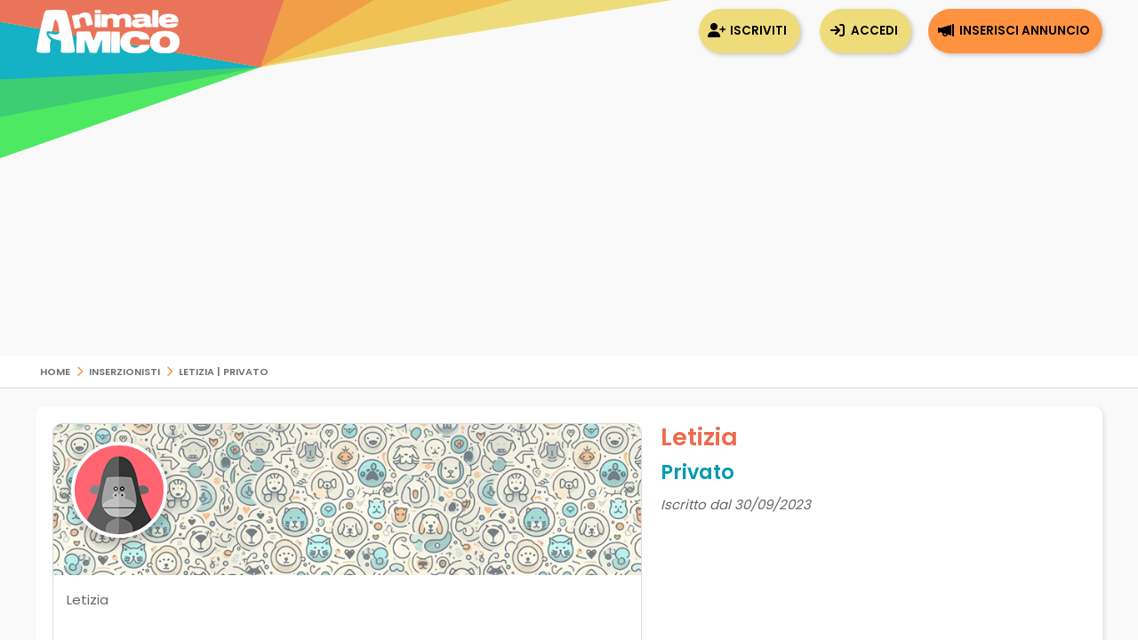

--- FILE ---
content_type: text/html; charset=utf-8
request_url: https://www.google.com/recaptcha/api2/anchor?ar=1&k=6LdJ7wYTAAAAAJFiSFxLohWic3xnfDLcGiZTnbYj&co=aHR0cHM6Ly93d3cuYW5pbWFsZWFtaWNvLmNvbTo0NDM.&hl=en&v=PoyoqOPhxBO7pBk68S4YbpHZ&size=normal&anchor-ms=20000&execute-ms=30000&cb=iltwjkxrtnmt
body_size: 49433
content:
<!DOCTYPE HTML><html dir="ltr" lang="en"><head><meta http-equiv="Content-Type" content="text/html; charset=UTF-8">
<meta http-equiv="X-UA-Compatible" content="IE=edge">
<title>reCAPTCHA</title>
<style type="text/css">
/* cyrillic-ext */
@font-face {
  font-family: 'Roboto';
  font-style: normal;
  font-weight: 400;
  font-stretch: 100%;
  src: url(//fonts.gstatic.com/s/roboto/v48/KFO7CnqEu92Fr1ME7kSn66aGLdTylUAMa3GUBHMdazTgWw.woff2) format('woff2');
  unicode-range: U+0460-052F, U+1C80-1C8A, U+20B4, U+2DE0-2DFF, U+A640-A69F, U+FE2E-FE2F;
}
/* cyrillic */
@font-face {
  font-family: 'Roboto';
  font-style: normal;
  font-weight: 400;
  font-stretch: 100%;
  src: url(//fonts.gstatic.com/s/roboto/v48/KFO7CnqEu92Fr1ME7kSn66aGLdTylUAMa3iUBHMdazTgWw.woff2) format('woff2');
  unicode-range: U+0301, U+0400-045F, U+0490-0491, U+04B0-04B1, U+2116;
}
/* greek-ext */
@font-face {
  font-family: 'Roboto';
  font-style: normal;
  font-weight: 400;
  font-stretch: 100%;
  src: url(//fonts.gstatic.com/s/roboto/v48/KFO7CnqEu92Fr1ME7kSn66aGLdTylUAMa3CUBHMdazTgWw.woff2) format('woff2');
  unicode-range: U+1F00-1FFF;
}
/* greek */
@font-face {
  font-family: 'Roboto';
  font-style: normal;
  font-weight: 400;
  font-stretch: 100%;
  src: url(//fonts.gstatic.com/s/roboto/v48/KFO7CnqEu92Fr1ME7kSn66aGLdTylUAMa3-UBHMdazTgWw.woff2) format('woff2');
  unicode-range: U+0370-0377, U+037A-037F, U+0384-038A, U+038C, U+038E-03A1, U+03A3-03FF;
}
/* math */
@font-face {
  font-family: 'Roboto';
  font-style: normal;
  font-weight: 400;
  font-stretch: 100%;
  src: url(//fonts.gstatic.com/s/roboto/v48/KFO7CnqEu92Fr1ME7kSn66aGLdTylUAMawCUBHMdazTgWw.woff2) format('woff2');
  unicode-range: U+0302-0303, U+0305, U+0307-0308, U+0310, U+0312, U+0315, U+031A, U+0326-0327, U+032C, U+032F-0330, U+0332-0333, U+0338, U+033A, U+0346, U+034D, U+0391-03A1, U+03A3-03A9, U+03B1-03C9, U+03D1, U+03D5-03D6, U+03F0-03F1, U+03F4-03F5, U+2016-2017, U+2034-2038, U+203C, U+2040, U+2043, U+2047, U+2050, U+2057, U+205F, U+2070-2071, U+2074-208E, U+2090-209C, U+20D0-20DC, U+20E1, U+20E5-20EF, U+2100-2112, U+2114-2115, U+2117-2121, U+2123-214F, U+2190, U+2192, U+2194-21AE, U+21B0-21E5, U+21F1-21F2, U+21F4-2211, U+2213-2214, U+2216-22FF, U+2308-230B, U+2310, U+2319, U+231C-2321, U+2336-237A, U+237C, U+2395, U+239B-23B7, U+23D0, U+23DC-23E1, U+2474-2475, U+25AF, U+25B3, U+25B7, U+25BD, U+25C1, U+25CA, U+25CC, U+25FB, U+266D-266F, U+27C0-27FF, U+2900-2AFF, U+2B0E-2B11, U+2B30-2B4C, U+2BFE, U+3030, U+FF5B, U+FF5D, U+1D400-1D7FF, U+1EE00-1EEFF;
}
/* symbols */
@font-face {
  font-family: 'Roboto';
  font-style: normal;
  font-weight: 400;
  font-stretch: 100%;
  src: url(//fonts.gstatic.com/s/roboto/v48/KFO7CnqEu92Fr1ME7kSn66aGLdTylUAMaxKUBHMdazTgWw.woff2) format('woff2');
  unicode-range: U+0001-000C, U+000E-001F, U+007F-009F, U+20DD-20E0, U+20E2-20E4, U+2150-218F, U+2190, U+2192, U+2194-2199, U+21AF, U+21E6-21F0, U+21F3, U+2218-2219, U+2299, U+22C4-22C6, U+2300-243F, U+2440-244A, U+2460-24FF, U+25A0-27BF, U+2800-28FF, U+2921-2922, U+2981, U+29BF, U+29EB, U+2B00-2BFF, U+4DC0-4DFF, U+FFF9-FFFB, U+10140-1018E, U+10190-1019C, U+101A0, U+101D0-101FD, U+102E0-102FB, U+10E60-10E7E, U+1D2C0-1D2D3, U+1D2E0-1D37F, U+1F000-1F0FF, U+1F100-1F1AD, U+1F1E6-1F1FF, U+1F30D-1F30F, U+1F315, U+1F31C, U+1F31E, U+1F320-1F32C, U+1F336, U+1F378, U+1F37D, U+1F382, U+1F393-1F39F, U+1F3A7-1F3A8, U+1F3AC-1F3AF, U+1F3C2, U+1F3C4-1F3C6, U+1F3CA-1F3CE, U+1F3D4-1F3E0, U+1F3ED, U+1F3F1-1F3F3, U+1F3F5-1F3F7, U+1F408, U+1F415, U+1F41F, U+1F426, U+1F43F, U+1F441-1F442, U+1F444, U+1F446-1F449, U+1F44C-1F44E, U+1F453, U+1F46A, U+1F47D, U+1F4A3, U+1F4B0, U+1F4B3, U+1F4B9, U+1F4BB, U+1F4BF, U+1F4C8-1F4CB, U+1F4D6, U+1F4DA, U+1F4DF, U+1F4E3-1F4E6, U+1F4EA-1F4ED, U+1F4F7, U+1F4F9-1F4FB, U+1F4FD-1F4FE, U+1F503, U+1F507-1F50B, U+1F50D, U+1F512-1F513, U+1F53E-1F54A, U+1F54F-1F5FA, U+1F610, U+1F650-1F67F, U+1F687, U+1F68D, U+1F691, U+1F694, U+1F698, U+1F6AD, U+1F6B2, U+1F6B9-1F6BA, U+1F6BC, U+1F6C6-1F6CF, U+1F6D3-1F6D7, U+1F6E0-1F6EA, U+1F6F0-1F6F3, U+1F6F7-1F6FC, U+1F700-1F7FF, U+1F800-1F80B, U+1F810-1F847, U+1F850-1F859, U+1F860-1F887, U+1F890-1F8AD, U+1F8B0-1F8BB, U+1F8C0-1F8C1, U+1F900-1F90B, U+1F93B, U+1F946, U+1F984, U+1F996, U+1F9E9, U+1FA00-1FA6F, U+1FA70-1FA7C, U+1FA80-1FA89, U+1FA8F-1FAC6, U+1FACE-1FADC, U+1FADF-1FAE9, U+1FAF0-1FAF8, U+1FB00-1FBFF;
}
/* vietnamese */
@font-face {
  font-family: 'Roboto';
  font-style: normal;
  font-weight: 400;
  font-stretch: 100%;
  src: url(//fonts.gstatic.com/s/roboto/v48/KFO7CnqEu92Fr1ME7kSn66aGLdTylUAMa3OUBHMdazTgWw.woff2) format('woff2');
  unicode-range: U+0102-0103, U+0110-0111, U+0128-0129, U+0168-0169, U+01A0-01A1, U+01AF-01B0, U+0300-0301, U+0303-0304, U+0308-0309, U+0323, U+0329, U+1EA0-1EF9, U+20AB;
}
/* latin-ext */
@font-face {
  font-family: 'Roboto';
  font-style: normal;
  font-weight: 400;
  font-stretch: 100%;
  src: url(//fonts.gstatic.com/s/roboto/v48/KFO7CnqEu92Fr1ME7kSn66aGLdTylUAMa3KUBHMdazTgWw.woff2) format('woff2');
  unicode-range: U+0100-02BA, U+02BD-02C5, U+02C7-02CC, U+02CE-02D7, U+02DD-02FF, U+0304, U+0308, U+0329, U+1D00-1DBF, U+1E00-1E9F, U+1EF2-1EFF, U+2020, U+20A0-20AB, U+20AD-20C0, U+2113, U+2C60-2C7F, U+A720-A7FF;
}
/* latin */
@font-face {
  font-family: 'Roboto';
  font-style: normal;
  font-weight: 400;
  font-stretch: 100%;
  src: url(//fonts.gstatic.com/s/roboto/v48/KFO7CnqEu92Fr1ME7kSn66aGLdTylUAMa3yUBHMdazQ.woff2) format('woff2');
  unicode-range: U+0000-00FF, U+0131, U+0152-0153, U+02BB-02BC, U+02C6, U+02DA, U+02DC, U+0304, U+0308, U+0329, U+2000-206F, U+20AC, U+2122, U+2191, U+2193, U+2212, U+2215, U+FEFF, U+FFFD;
}
/* cyrillic-ext */
@font-face {
  font-family: 'Roboto';
  font-style: normal;
  font-weight: 500;
  font-stretch: 100%;
  src: url(//fonts.gstatic.com/s/roboto/v48/KFO7CnqEu92Fr1ME7kSn66aGLdTylUAMa3GUBHMdazTgWw.woff2) format('woff2');
  unicode-range: U+0460-052F, U+1C80-1C8A, U+20B4, U+2DE0-2DFF, U+A640-A69F, U+FE2E-FE2F;
}
/* cyrillic */
@font-face {
  font-family: 'Roboto';
  font-style: normal;
  font-weight: 500;
  font-stretch: 100%;
  src: url(//fonts.gstatic.com/s/roboto/v48/KFO7CnqEu92Fr1ME7kSn66aGLdTylUAMa3iUBHMdazTgWw.woff2) format('woff2');
  unicode-range: U+0301, U+0400-045F, U+0490-0491, U+04B0-04B1, U+2116;
}
/* greek-ext */
@font-face {
  font-family: 'Roboto';
  font-style: normal;
  font-weight: 500;
  font-stretch: 100%;
  src: url(//fonts.gstatic.com/s/roboto/v48/KFO7CnqEu92Fr1ME7kSn66aGLdTylUAMa3CUBHMdazTgWw.woff2) format('woff2');
  unicode-range: U+1F00-1FFF;
}
/* greek */
@font-face {
  font-family: 'Roboto';
  font-style: normal;
  font-weight: 500;
  font-stretch: 100%;
  src: url(//fonts.gstatic.com/s/roboto/v48/KFO7CnqEu92Fr1ME7kSn66aGLdTylUAMa3-UBHMdazTgWw.woff2) format('woff2');
  unicode-range: U+0370-0377, U+037A-037F, U+0384-038A, U+038C, U+038E-03A1, U+03A3-03FF;
}
/* math */
@font-face {
  font-family: 'Roboto';
  font-style: normal;
  font-weight: 500;
  font-stretch: 100%;
  src: url(//fonts.gstatic.com/s/roboto/v48/KFO7CnqEu92Fr1ME7kSn66aGLdTylUAMawCUBHMdazTgWw.woff2) format('woff2');
  unicode-range: U+0302-0303, U+0305, U+0307-0308, U+0310, U+0312, U+0315, U+031A, U+0326-0327, U+032C, U+032F-0330, U+0332-0333, U+0338, U+033A, U+0346, U+034D, U+0391-03A1, U+03A3-03A9, U+03B1-03C9, U+03D1, U+03D5-03D6, U+03F0-03F1, U+03F4-03F5, U+2016-2017, U+2034-2038, U+203C, U+2040, U+2043, U+2047, U+2050, U+2057, U+205F, U+2070-2071, U+2074-208E, U+2090-209C, U+20D0-20DC, U+20E1, U+20E5-20EF, U+2100-2112, U+2114-2115, U+2117-2121, U+2123-214F, U+2190, U+2192, U+2194-21AE, U+21B0-21E5, U+21F1-21F2, U+21F4-2211, U+2213-2214, U+2216-22FF, U+2308-230B, U+2310, U+2319, U+231C-2321, U+2336-237A, U+237C, U+2395, U+239B-23B7, U+23D0, U+23DC-23E1, U+2474-2475, U+25AF, U+25B3, U+25B7, U+25BD, U+25C1, U+25CA, U+25CC, U+25FB, U+266D-266F, U+27C0-27FF, U+2900-2AFF, U+2B0E-2B11, U+2B30-2B4C, U+2BFE, U+3030, U+FF5B, U+FF5D, U+1D400-1D7FF, U+1EE00-1EEFF;
}
/* symbols */
@font-face {
  font-family: 'Roboto';
  font-style: normal;
  font-weight: 500;
  font-stretch: 100%;
  src: url(//fonts.gstatic.com/s/roboto/v48/KFO7CnqEu92Fr1ME7kSn66aGLdTylUAMaxKUBHMdazTgWw.woff2) format('woff2');
  unicode-range: U+0001-000C, U+000E-001F, U+007F-009F, U+20DD-20E0, U+20E2-20E4, U+2150-218F, U+2190, U+2192, U+2194-2199, U+21AF, U+21E6-21F0, U+21F3, U+2218-2219, U+2299, U+22C4-22C6, U+2300-243F, U+2440-244A, U+2460-24FF, U+25A0-27BF, U+2800-28FF, U+2921-2922, U+2981, U+29BF, U+29EB, U+2B00-2BFF, U+4DC0-4DFF, U+FFF9-FFFB, U+10140-1018E, U+10190-1019C, U+101A0, U+101D0-101FD, U+102E0-102FB, U+10E60-10E7E, U+1D2C0-1D2D3, U+1D2E0-1D37F, U+1F000-1F0FF, U+1F100-1F1AD, U+1F1E6-1F1FF, U+1F30D-1F30F, U+1F315, U+1F31C, U+1F31E, U+1F320-1F32C, U+1F336, U+1F378, U+1F37D, U+1F382, U+1F393-1F39F, U+1F3A7-1F3A8, U+1F3AC-1F3AF, U+1F3C2, U+1F3C4-1F3C6, U+1F3CA-1F3CE, U+1F3D4-1F3E0, U+1F3ED, U+1F3F1-1F3F3, U+1F3F5-1F3F7, U+1F408, U+1F415, U+1F41F, U+1F426, U+1F43F, U+1F441-1F442, U+1F444, U+1F446-1F449, U+1F44C-1F44E, U+1F453, U+1F46A, U+1F47D, U+1F4A3, U+1F4B0, U+1F4B3, U+1F4B9, U+1F4BB, U+1F4BF, U+1F4C8-1F4CB, U+1F4D6, U+1F4DA, U+1F4DF, U+1F4E3-1F4E6, U+1F4EA-1F4ED, U+1F4F7, U+1F4F9-1F4FB, U+1F4FD-1F4FE, U+1F503, U+1F507-1F50B, U+1F50D, U+1F512-1F513, U+1F53E-1F54A, U+1F54F-1F5FA, U+1F610, U+1F650-1F67F, U+1F687, U+1F68D, U+1F691, U+1F694, U+1F698, U+1F6AD, U+1F6B2, U+1F6B9-1F6BA, U+1F6BC, U+1F6C6-1F6CF, U+1F6D3-1F6D7, U+1F6E0-1F6EA, U+1F6F0-1F6F3, U+1F6F7-1F6FC, U+1F700-1F7FF, U+1F800-1F80B, U+1F810-1F847, U+1F850-1F859, U+1F860-1F887, U+1F890-1F8AD, U+1F8B0-1F8BB, U+1F8C0-1F8C1, U+1F900-1F90B, U+1F93B, U+1F946, U+1F984, U+1F996, U+1F9E9, U+1FA00-1FA6F, U+1FA70-1FA7C, U+1FA80-1FA89, U+1FA8F-1FAC6, U+1FACE-1FADC, U+1FADF-1FAE9, U+1FAF0-1FAF8, U+1FB00-1FBFF;
}
/* vietnamese */
@font-face {
  font-family: 'Roboto';
  font-style: normal;
  font-weight: 500;
  font-stretch: 100%;
  src: url(//fonts.gstatic.com/s/roboto/v48/KFO7CnqEu92Fr1ME7kSn66aGLdTylUAMa3OUBHMdazTgWw.woff2) format('woff2');
  unicode-range: U+0102-0103, U+0110-0111, U+0128-0129, U+0168-0169, U+01A0-01A1, U+01AF-01B0, U+0300-0301, U+0303-0304, U+0308-0309, U+0323, U+0329, U+1EA0-1EF9, U+20AB;
}
/* latin-ext */
@font-face {
  font-family: 'Roboto';
  font-style: normal;
  font-weight: 500;
  font-stretch: 100%;
  src: url(//fonts.gstatic.com/s/roboto/v48/KFO7CnqEu92Fr1ME7kSn66aGLdTylUAMa3KUBHMdazTgWw.woff2) format('woff2');
  unicode-range: U+0100-02BA, U+02BD-02C5, U+02C7-02CC, U+02CE-02D7, U+02DD-02FF, U+0304, U+0308, U+0329, U+1D00-1DBF, U+1E00-1E9F, U+1EF2-1EFF, U+2020, U+20A0-20AB, U+20AD-20C0, U+2113, U+2C60-2C7F, U+A720-A7FF;
}
/* latin */
@font-face {
  font-family: 'Roboto';
  font-style: normal;
  font-weight: 500;
  font-stretch: 100%;
  src: url(//fonts.gstatic.com/s/roboto/v48/KFO7CnqEu92Fr1ME7kSn66aGLdTylUAMa3yUBHMdazQ.woff2) format('woff2');
  unicode-range: U+0000-00FF, U+0131, U+0152-0153, U+02BB-02BC, U+02C6, U+02DA, U+02DC, U+0304, U+0308, U+0329, U+2000-206F, U+20AC, U+2122, U+2191, U+2193, U+2212, U+2215, U+FEFF, U+FFFD;
}
/* cyrillic-ext */
@font-face {
  font-family: 'Roboto';
  font-style: normal;
  font-weight: 900;
  font-stretch: 100%;
  src: url(//fonts.gstatic.com/s/roboto/v48/KFO7CnqEu92Fr1ME7kSn66aGLdTylUAMa3GUBHMdazTgWw.woff2) format('woff2');
  unicode-range: U+0460-052F, U+1C80-1C8A, U+20B4, U+2DE0-2DFF, U+A640-A69F, U+FE2E-FE2F;
}
/* cyrillic */
@font-face {
  font-family: 'Roboto';
  font-style: normal;
  font-weight: 900;
  font-stretch: 100%;
  src: url(//fonts.gstatic.com/s/roboto/v48/KFO7CnqEu92Fr1ME7kSn66aGLdTylUAMa3iUBHMdazTgWw.woff2) format('woff2');
  unicode-range: U+0301, U+0400-045F, U+0490-0491, U+04B0-04B1, U+2116;
}
/* greek-ext */
@font-face {
  font-family: 'Roboto';
  font-style: normal;
  font-weight: 900;
  font-stretch: 100%;
  src: url(//fonts.gstatic.com/s/roboto/v48/KFO7CnqEu92Fr1ME7kSn66aGLdTylUAMa3CUBHMdazTgWw.woff2) format('woff2');
  unicode-range: U+1F00-1FFF;
}
/* greek */
@font-face {
  font-family: 'Roboto';
  font-style: normal;
  font-weight: 900;
  font-stretch: 100%;
  src: url(//fonts.gstatic.com/s/roboto/v48/KFO7CnqEu92Fr1ME7kSn66aGLdTylUAMa3-UBHMdazTgWw.woff2) format('woff2');
  unicode-range: U+0370-0377, U+037A-037F, U+0384-038A, U+038C, U+038E-03A1, U+03A3-03FF;
}
/* math */
@font-face {
  font-family: 'Roboto';
  font-style: normal;
  font-weight: 900;
  font-stretch: 100%;
  src: url(//fonts.gstatic.com/s/roboto/v48/KFO7CnqEu92Fr1ME7kSn66aGLdTylUAMawCUBHMdazTgWw.woff2) format('woff2');
  unicode-range: U+0302-0303, U+0305, U+0307-0308, U+0310, U+0312, U+0315, U+031A, U+0326-0327, U+032C, U+032F-0330, U+0332-0333, U+0338, U+033A, U+0346, U+034D, U+0391-03A1, U+03A3-03A9, U+03B1-03C9, U+03D1, U+03D5-03D6, U+03F0-03F1, U+03F4-03F5, U+2016-2017, U+2034-2038, U+203C, U+2040, U+2043, U+2047, U+2050, U+2057, U+205F, U+2070-2071, U+2074-208E, U+2090-209C, U+20D0-20DC, U+20E1, U+20E5-20EF, U+2100-2112, U+2114-2115, U+2117-2121, U+2123-214F, U+2190, U+2192, U+2194-21AE, U+21B0-21E5, U+21F1-21F2, U+21F4-2211, U+2213-2214, U+2216-22FF, U+2308-230B, U+2310, U+2319, U+231C-2321, U+2336-237A, U+237C, U+2395, U+239B-23B7, U+23D0, U+23DC-23E1, U+2474-2475, U+25AF, U+25B3, U+25B7, U+25BD, U+25C1, U+25CA, U+25CC, U+25FB, U+266D-266F, U+27C0-27FF, U+2900-2AFF, U+2B0E-2B11, U+2B30-2B4C, U+2BFE, U+3030, U+FF5B, U+FF5D, U+1D400-1D7FF, U+1EE00-1EEFF;
}
/* symbols */
@font-face {
  font-family: 'Roboto';
  font-style: normal;
  font-weight: 900;
  font-stretch: 100%;
  src: url(//fonts.gstatic.com/s/roboto/v48/KFO7CnqEu92Fr1ME7kSn66aGLdTylUAMaxKUBHMdazTgWw.woff2) format('woff2');
  unicode-range: U+0001-000C, U+000E-001F, U+007F-009F, U+20DD-20E0, U+20E2-20E4, U+2150-218F, U+2190, U+2192, U+2194-2199, U+21AF, U+21E6-21F0, U+21F3, U+2218-2219, U+2299, U+22C4-22C6, U+2300-243F, U+2440-244A, U+2460-24FF, U+25A0-27BF, U+2800-28FF, U+2921-2922, U+2981, U+29BF, U+29EB, U+2B00-2BFF, U+4DC0-4DFF, U+FFF9-FFFB, U+10140-1018E, U+10190-1019C, U+101A0, U+101D0-101FD, U+102E0-102FB, U+10E60-10E7E, U+1D2C0-1D2D3, U+1D2E0-1D37F, U+1F000-1F0FF, U+1F100-1F1AD, U+1F1E6-1F1FF, U+1F30D-1F30F, U+1F315, U+1F31C, U+1F31E, U+1F320-1F32C, U+1F336, U+1F378, U+1F37D, U+1F382, U+1F393-1F39F, U+1F3A7-1F3A8, U+1F3AC-1F3AF, U+1F3C2, U+1F3C4-1F3C6, U+1F3CA-1F3CE, U+1F3D4-1F3E0, U+1F3ED, U+1F3F1-1F3F3, U+1F3F5-1F3F7, U+1F408, U+1F415, U+1F41F, U+1F426, U+1F43F, U+1F441-1F442, U+1F444, U+1F446-1F449, U+1F44C-1F44E, U+1F453, U+1F46A, U+1F47D, U+1F4A3, U+1F4B0, U+1F4B3, U+1F4B9, U+1F4BB, U+1F4BF, U+1F4C8-1F4CB, U+1F4D6, U+1F4DA, U+1F4DF, U+1F4E3-1F4E6, U+1F4EA-1F4ED, U+1F4F7, U+1F4F9-1F4FB, U+1F4FD-1F4FE, U+1F503, U+1F507-1F50B, U+1F50D, U+1F512-1F513, U+1F53E-1F54A, U+1F54F-1F5FA, U+1F610, U+1F650-1F67F, U+1F687, U+1F68D, U+1F691, U+1F694, U+1F698, U+1F6AD, U+1F6B2, U+1F6B9-1F6BA, U+1F6BC, U+1F6C6-1F6CF, U+1F6D3-1F6D7, U+1F6E0-1F6EA, U+1F6F0-1F6F3, U+1F6F7-1F6FC, U+1F700-1F7FF, U+1F800-1F80B, U+1F810-1F847, U+1F850-1F859, U+1F860-1F887, U+1F890-1F8AD, U+1F8B0-1F8BB, U+1F8C0-1F8C1, U+1F900-1F90B, U+1F93B, U+1F946, U+1F984, U+1F996, U+1F9E9, U+1FA00-1FA6F, U+1FA70-1FA7C, U+1FA80-1FA89, U+1FA8F-1FAC6, U+1FACE-1FADC, U+1FADF-1FAE9, U+1FAF0-1FAF8, U+1FB00-1FBFF;
}
/* vietnamese */
@font-face {
  font-family: 'Roboto';
  font-style: normal;
  font-weight: 900;
  font-stretch: 100%;
  src: url(//fonts.gstatic.com/s/roboto/v48/KFO7CnqEu92Fr1ME7kSn66aGLdTylUAMa3OUBHMdazTgWw.woff2) format('woff2');
  unicode-range: U+0102-0103, U+0110-0111, U+0128-0129, U+0168-0169, U+01A0-01A1, U+01AF-01B0, U+0300-0301, U+0303-0304, U+0308-0309, U+0323, U+0329, U+1EA0-1EF9, U+20AB;
}
/* latin-ext */
@font-face {
  font-family: 'Roboto';
  font-style: normal;
  font-weight: 900;
  font-stretch: 100%;
  src: url(//fonts.gstatic.com/s/roboto/v48/KFO7CnqEu92Fr1ME7kSn66aGLdTylUAMa3KUBHMdazTgWw.woff2) format('woff2');
  unicode-range: U+0100-02BA, U+02BD-02C5, U+02C7-02CC, U+02CE-02D7, U+02DD-02FF, U+0304, U+0308, U+0329, U+1D00-1DBF, U+1E00-1E9F, U+1EF2-1EFF, U+2020, U+20A0-20AB, U+20AD-20C0, U+2113, U+2C60-2C7F, U+A720-A7FF;
}
/* latin */
@font-face {
  font-family: 'Roboto';
  font-style: normal;
  font-weight: 900;
  font-stretch: 100%;
  src: url(//fonts.gstatic.com/s/roboto/v48/KFO7CnqEu92Fr1ME7kSn66aGLdTylUAMa3yUBHMdazQ.woff2) format('woff2');
  unicode-range: U+0000-00FF, U+0131, U+0152-0153, U+02BB-02BC, U+02C6, U+02DA, U+02DC, U+0304, U+0308, U+0329, U+2000-206F, U+20AC, U+2122, U+2191, U+2193, U+2212, U+2215, U+FEFF, U+FFFD;
}

</style>
<link rel="stylesheet" type="text/css" href="https://www.gstatic.com/recaptcha/releases/PoyoqOPhxBO7pBk68S4YbpHZ/styles__ltr.css">
<script nonce="dySUuH22RsHiPQPQt-IzKQ" type="text/javascript">window['__recaptcha_api'] = 'https://www.google.com/recaptcha/api2/';</script>
<script type="text/javascript" src="https://www.gstatic.com/recaptcha/releases/PoyoqOPhxBO7pBk68S4YbpHZ/recaptcha__en.js" nonce="dySUuH22RsHiPQPQt-IzKQ">
      
    </script></head>
<body><div id="rc-anchor-alert" class="rc-anchor-alert"></div>
<input type="hidden" id="recaptcha-token" value="[base64]">
<script type="text/javascript" nonce="dySUuH22RsHiPQPQt-IzKQ">
      recaptcha.anchor.Main.init("[\x22ainput\x22,[\x22bgdata\x22,\x22\x22,\[base64]/[base64]/[base64]/bmV3IHJbeF0oY1swXSk6RT09Mj9uZXcgclt4XShjWzBdLGNbMV0pOkU9PTM/bmV3IHJbeF0oY1swXSxjWzFdLGNbMl0pOkU9PTQ/[base64]/[base64]/[base64]/[base64]/[base64]/[base64]/[base64]/[base64]\x22,\[base64]\x22,\[base64]/CvAbDvQ48wrYiwqXDjg/CmilNc8Olw6jDvnTDlMKEPRbCnT1gwo3DusODwoVcwpEoVcOdwpnDjsO/[base64]/Dh1Ajwo3Dqxc2OcO1EMK/w7XDl8O0wpPDh8KRwp03ZcOhwrPCvcKMUsKzw4IYeMKDw5zCtcOAd8K/DgHCsQ3DlsOhw4dqZE0MU8KOw5LCi8KJwqxdw55Hw6ckwo1rwpsYw4xtGMK2L1ghwqXCt8OowpTCrsK/cgE9wrDCmsOPw7VnezrCgsO6wq8gUMKAXBlcFMKqOihZw5RjPcO4JjJcdcK5woVUFcKcWx3CknUEw61Ywo/DjcOxw5rCkWvCvcKtFMKhwrPCmMKdZiXDicKuwpjCmSPCmmUTw6HDoh8Pw6pyfz/Ct8KZwoXDjHXCj3XCksKwwpNfw68Yw5IEwqk/wqfDhzw+DsOVYsOfw7LCoit7w7Rhwp0uPsO5wrrCnSLCh8KTJsOXY8KCwrjDqEnDoDJCwozClMOdw5kfwqlUw6fCssOdXjrDnEVsNVTCuj/CqhDCuwpYPhLCjsKkNBxbwqDCmU3Dn8ORG8K/NlNrc8Okf8KKw5vCsnHClcKQGcOxw6PCqcK2w5NYKmvClMK3w7Fsw63DmcOXLcKvbcKawq/DlcOswp0TZMOwb8KhecOawqw7w6ViSk1RRRnChMKjF0/[base64]/[base64]/DhBnCgSUhw7YiHWfDh8O/w5rDhMO4QWXDpkfDh8KAw57Dr0lsc8Orwpt8w6XDnCDDtsKBwpcJwpkJWV/DuTsoWRfDlcO/[base64]/Dli/ChnvCjcKlCMO3Wl8TJG1ncsOsw7Fvw6RcccKfw7bDjmIrLSoLw57CkjgffAfChBgNwp/[base64]/[base64]/Dq2bDpl/DohvCoUIbK1JgfcOnwrnDoBJTTMOqw5FjwqDDvsOtw75owq5iMMO2f8KYDgXChcKCw5FeOcKqw7VAwqTCrAPDgsONDS/CmVoMYyLCncOIScKdw7w7w6XDpMOmw4nCtMKKE8Orwo9+w4jClg/Ds8OUwrHDnsKywrxNwol5X19kwpsSMsOJOMOxwoEzw7jCgsO4w4kTOh/CjcO+w4rCrC3DmcKpNcOEw53DtcOcw7LDhcK3w7rDiBwLBWwYOcOdRATDnX/CvnUEeF4Xb8Oww7DDuMKCV8Kbw50aC8KWOMKiwqEtwogWQ8KOw58uw5rCo1oPAXMDwozClnPDpcKIYXfCvMK1wpo2wpTDtSzDjQckwpYKAcOLw6sKwrsDBEDCu8KEw7UqwpjDsgbChW95NV/DrMK4HwQowrQ/woBwSzrDgE7DvcKPwrp/wqvDu2Qsw60VwoNNIFjCgcKKwrsNwocXwoFiw5FKw7BQwp4yVyscwqrCjAXDmMKjwpbDmUkiQMKUw7/[base64]/DiDvDt8OAwpgNwpVnfWdOw6bCjyk0QcKLwrM5wpfCiMKaCGkVw63DmglJwo3DljNyflPCtHLDvMOzQ05Tw6/CocOGw7srwp7DlG7CmTTCvn7DvXofIwbDlcKPw79OMcK+FQVewq0Uw6sAwofDuhIBOcONw43DocKVwqHDpMKLN8KBNsObL8OAa8KGPsKnw47Cl8ONZcKZfUN0wpfDrMKdQsKuA8OdbD/DsDnClMOKwr/Dv8OlGAZ3w6DCrcOEwrchwojDm8OawoDClMKSMm3Ck1DChEbCpG/DqcK3bl3CiVBYe8OKwpVKK8OpasKgw6Y2w4bCllbDhCYRw5LCrcOiw6oiXsKNGTooJcOOHk/CvzrDpcOPZicgJMKCSGYxwq1XPHXDsnkrGn3ClMOnwqpba2HCoFfCiUTDqyk3w5oPw5rDlMKnwojCtMKuw7bDiUrCg8KmAE7CuMODFcK5wpN7HsKlZsOUw6Ujw685DQPDhBbDrG4hS8KjGGPCmjzDiHkIVw5qw68tw45Ew5k7w7/Duk3DtMKjw74rXsOXJ2TCriESwonDosOxck4MZ8OcGcOmTDPCqcKxGXFnw7liY8OdVsKkIExMNMOpw6nDj1l1w6kCwqXCglnCnhXCixs1ZW3DucOPwr/Cr8OKb0XCmMOHSScfJlYpw7/CoMKxS8KPNw/CsMOrAjhHR3k2w6YWasKdwpDChsOuwqRmQMOcCG8QwrfCrCReKMKQwqzCnwg5TzRHw5jDiMODIMKxw4jCpk5VH8KEWHzDhk3Ct1glwrQPCcOUAcKrw4HCjmPDmVgaF8OSwqVmbcKjw4vDusKPwrhWK3kvwp3CrsOUewlFRnvCrU0BVcOqWsKuBAx/w4rDvlrDucKAN8OBQ8KgHMOHecOPMsKtwosKwrdLAEPDlQk2JTrDhyvDuj8Qwrc1EwB1WjcqGArClsKxO8OMCMK1w4fDvmXCi3jDssOZwo/[base64]/ClMKcwrkSwrlQw5F3WsOJwrQlwozDl8Kaw4ArwqTCpMKcfcO3bcOoXcOBHAwNwrQ3w7pRPcOywpkKXx/DpMKRYsKUeyrCgMO9wp7DqnDCtMOnw6gfwrwCwrAQw4DCszUzDMKdUX4hXMK2w4EpBjYlw4DCnErCuGZHw5rDtBTDu3zCjmVjw5ADwrrDo19dG2DDs2/DgsOqwqpawqA3EcOowpfDkVvDo8KOwpgGw7DClcOtw6XCnSLDqcKkw74dUsK0bS7CjsOkw4diTEZzw4MObMOxwo7Cg3fDqsOLw77Ciy/CucK+U33DsD7CkCzDrR9vGcKPI8KXTsKMXsK/[base64]/CpxDDsVrDrSIkwp7CmcOJcMKVwqAWwqFlwqfCgsKOLntVKT5Ywp/Dk8Oew5YewqvCiG3CkAMJMUXDgMK/DwPDtMKDNWrDjcK3eXPDpDLDhcOoChLClgXDj8KLwodzL8KICE5Cw6pDwonCmMKiw49mHDQ3w6LDgsKPI8ONwpzCisOdw41CwpojHRprIiDChMKCS3/Dp8OzwrfChW7CqT/Du8KJO8OQw556wobCqG1zGggVw5fDtzTDnMO7w73ChzAHwqgYw7wZZ8Otwo3CrcO4IsKVwqhTw59Xw7UJYGl0Aw3CjAzDqUnDscO9L8KhGnY3w55wDsOBWiV/w6rDj8K0SGrCqcKjP0V8UMK6f8KBKWjDtFs+w75DCkjDsgIMN2rChcK8HMOXw6DDrFMiw7Uhw5wOwpHDkTsjwqbDlMO4w6JZwrvDrcKCw59MT8KTwobDuGIqWMK/b8O9KztMw6QYBWLDq8KWW8K5w4U5U8K3Wn/Ds27CqsKdwoHCgsOhwqJ2IcOyTsKkwpbDr8K5w714w7jCvBXCrsKkwpAsTHp9FzgywqTCjMKqQMOGf8KPNTXCgjnCo8Klw6YSwp5cDsO1CyVKw4/CscKAZFhFWyPCpsOROGTDgmhtRMOwEMKhbwQvwqbCi8Odw7PDijMBYsOSw6TCrMK2wrwgw7x2w41awp/DkMKTccK/CcOnw5tLwosQA8OoCm8gw43ClhgTw73CpxhHwqnDgGrCmgoaw57CtMKmw59MOi/DvMKWwoIDc8O7XMKjwoolasOZdmoEalXDjcKIQsOSGMOvOwF3SsOvdMKwBkp8FBHCscOZw4VhW8OeS3QTHkJGw7/DqcOPcXzDgQPCqC/[base64]/[base64]/[base64]/[base64]/DlljCpcKbdyI/w73DoDXDuMK0UcKIYcOnGQLCrAArVcOJfMOjDE3Ct8OEwpQxAiLDvl0NVMKYw63DpsKGEcO6ZMObPcKvw63CgE7DoxTDjMKucMKXwr12woDCgU5nchHDrhTCvmAPVU1GwrPDhETDvcOnLj/ChsKiYMKeS8K9YX3Cg8KnwrnDt8KgPB3Cj37DnGwXwofCgcKow57CvMKdwopuTyjCkMKnw7JdN8OUw63DrQHDuMO6wrTClkw0Y8OSwpR5IcKMwonCllh/[base64]/[base64]/Dj8OPVnbDgcKmwrDCiMOdw73Dt8KhaMOSK1bDnsKPJ8KRwqUUaB3Dn8OEwoUAW8OqwqXDtSdUX8K7dcOjwqTCjsOLORnCgcKMQ8Kcw5fDmC/CpDnDqsKIGwsYwqLDrcOsaDs2w4ZOwrMqCMO7w7F7bcKfw4DDjwvCjFRjHMKKw77CtRdKw6HCuH9rw5cUw5cyw64TM1zDjB3CjGDDlcOvS8OyEMKww6/Co8K0wqEYwqLDg8KeDcO3w6hRwoRSYhMzBgMcwrHCu8KdRiHDjsKAW8KEDcKCG13CksODwr3DgWYcZQPDvcOJb8OswqZ7Wg7DuBl4wp/[base64]/Ck8KUOC3CnlDCh8OnJcKBY0DCm8OfwonDksO4S3zDqWcywrs9w6vCoUBewrA1RCfDu8KQAsOYwq7CkiAzwooICQPCigTClA4PPMOZIDjDuWPDqU7DlMKkLcKQcFvCiMOVPD4EVsKMbwrCgMKeSsO4T8OTwq9LeCnCl8KbKsOoTMO6w67DrMORwoPDlkLDhEQHOsKweH/CpcO/[base64]/CuDfDiMKjwp3CnyvCjCh5wox7SsOFTQ08wooJEQ/CqsKaw4tIw7oKegjDl1Z5wpIpwrvDtWjDu8KLw4tTN0DDqhbCoMKKIsKyw5ZWw4cwF8Otw7HChHPDqTLDicOVaMOuTnbDlDc1J8O3FxYbw6DCmsKlUlvDmcKLw4FkHTXCtsK7w6bDicKhw6FdHU/[base64]/fcKwEArDkADDjMKzU1HDujJgFcKvwprCtVDDlcKdw7xFeAbCkMOEwqjDm3ILw4DDm3DDn8Oew5LCmjrDsFXDnMOAw7stAsOAOMKVw6dtaWzChVUGO8O8wqgDwofDjnXDuWjDjcOywqHDvmTCrsO8w4LDpcOLY3lXLcKtwonCtsOmaGHDmGvCn8KzXnDCtcK/CcOUwrHDoyDDtsOKw7PDoFBEw55cw7PCgsKiw67Cm1EOJAfCiFnDo8O1FcKKOFZcOQkEKMKywpYKwqTCp35QwpNUwpt+H0p/wqQpPQvCgETDoBBFwpFpw7/CgMKLaMK5EAwcw6XCu8OKO19JwoQBwqspYSbCrMOCw6EQHMOKwrnDlWdtEcO0w6/[base64]/wqPCo0vCk8K2JAdUTsOqPsKIcyZHUMOsfQHCp8OhLiQYw78BfRYlwpnCm8KVw4jCqMO/aQltwoQPwqgRw5LDsxUPwq9dwpvCnsOTGcO0w5rCigXCgsOvCUADIcKLwozCj1A6OnzDinLCqxZXwpbDg8KGSDnDlCMaAcOcwpvDtG/DvcOSwpJNwr11N0QzPC97w7zCusKjwrNpJWTDqT/DkcOtw6zDlg3DvcO2PibDnMK3I8KhcsK3wrvCrxHCscKIw5nCtgbDmMOXw5TDt8Oaw5dWw7QsQcOtYQPCusKxwpvColnCuMO5w4XDvRodPMODw73DkxHCjG3Cq8KrEWvDoRrCnMO9WHTCvngzR8KUwqjDhwk/XibCgcKow7QxfkoWwq7DtQTDpGgsF3FMwpLDtC0wHVAHCVfCpnQBwp/DpFrDhm/[base64]/DiBzCj8OuZsO7WUYgHsOFwppZX8OTcMOYwpoRRsKTw5jDkcO6w7oGfioCXXw5wrfDjwIcG8K/fVPDgcOVR0rDrBbCmcOgw5l7w7jDlMOGwqgDd8Kkw6AGwozCs3fCpsOHwowOZMOHeEbDjMOFRiVlwrtXYUzDjMKZw5DDvMOOwrQsacKjeQsqw70pwpZHw4TDkEw5NMOiw7DDnsO4wqLCscKWwpXDjSMMwrnCq8Oxw7diF8KVwq5/w43DjnzCm8Kwwq7CkXkXw58cwqbCoCzDssKlwqpGZ8O4wrHDksOicB3CpwNPwqnCtnEAc8OEw4hFdQPDsMOCenjCvsKlC8OID8KVQMK8ESnCqsOfwq/DjMKywofCjnNhw5Rgwo5Wwr1MEsKmwql1eX/CrMO+OUbCghB8FFkNEQLDtMKzwpnCs8O+wp7DswjDlyM+Nw/CqTtXSMKRwp3Dt8OLwoPCoMOpL8KqHDDDucKuwo0cw5RoU8OMEMOhc8KpwpNBABNsQMKcR8OIwo/[base64]/Dp8K3wq0/K3vDoXXDgcOFAVzDqMOawoQdaMOAwrLChBgQw6gOwpvCjMONwpQiw6NRclPDjx4Yw6FGwqnDisKCDEzChk0nZU/Cg8OUw4Q3wr3Cu1vDqsOpw4/[base64]/DihTDnVEqF21Iwq58I8O1w5vDkcK4wonCn8OCw7jCt8K0O8KMw4IQLsKvDC8BDW3CusOJw7wMwqwBwogRPMKzwoTCjgFuwpgIXWtJwppHwpZkIMK9M8Oww63CpMKew6gMw4vDncO0wqzDqsKESh3Cp17DoxAuLWtCGG/Cg8OnRsKORMKoBMOPMcOPQ8KvI8O/w5XCgQo3Y8OCZF0pwqXDhTfCosOfwonCkAfDtQsLw4oHwozCmW8awoXCucKXwqvDsU/DvG/DkR7Dg0w8w5/Ck1cdG8K+Ri/DpMOcB8KYw5fCrCgadcKKIVzCi0HCvkAow542w4fCtCbDm1vDgGfCnFBVE8OwNMKrMsOjH17DicOwwrtpwofDlMOBwrfCt8O+wrrCo8OUwq/DosOXw7sWc3J4Sm/CjsKhEntawqgSw4RxwrbCsRDClsOjDVvCiS3CjU7Dj0M6cSPDnFEMMmBHwpBhw79hbXbDisK3w6/DksOQOClew7ZPJMKsw5IwwrN+U8O9w4PCqhwWwodnwr7Dp3hTw5QswrvDgW/CjFzDr8OWw7bCu8KeOsOswqXDtVUnwrsQwqhkw5dnZ8OCw7xgUkA2JwnDkE/Cm8Oww5DCoyzDq8K/GRLDtMKTw4LCrsOyw5zCosKzw7Igwp46wqpURxxNw5s5wrgwwqLDnQ3CpX9CDQBdwr3DnBhdw6jDgMO/w7LDnSEZKsK1w6kAw7XCvsOaY8OacCrCqDTDvkDCkDslw7p8wrrDkhhwZcKtVcKLa8KGw5pbZFBnLEDDrsOvfUwXwq/CpgHCtjXCmcO9e8ONw5dwwrd9wo14w4XChyXDmx9sTws6XlDCty3DkxLDlgJsBcOvwqhqw6bDk0XCkMKUwrrDtsKvYkrCh8K+wr0mw7TDkcKiwq4ofsKUR8OvwoHCv8OowrZgw5QdFcKuwqLCm8OXL8KVw6ttH8K/wpRBajjDrSnDlMOJdsOSe8ORwqrDthQsdMOJfMO/wotbw5hKw4tPwodhL8O0QWzCnwFmw4IcFCVxFgPCpMKfwpkcScKfw6PDg8Oww41ZVDNdacK/w6RgwoJ+OSpZR1jCvsKVAkLDq8Oiw5EoCDTDlcKIwqPCuDDDpwfDicOaeELDhDg7O2DDl8O9wr/Cq8KhO8OYFGRrwrU6w6fClcONw7XCuw81YHNKIxNVw69iwqAXw7IldMKLwoJnwpckwrzClsOTAMK6PDNHYRvDkcK3w6s6EcOJwoAPX8KSwpNPGsO9JsO/[base64]/[base64]/YMO6dgpTw63CjV7CksKAw6dRw4/CqMKZw5bClMKvw404wr/Chnt+w6fCjcKOw4DCv8Ouw6fDmzI3wq8tw7rDisKaw4zCi2/ClMKDw4ViLH8bBAjCtWhJLALDsCTDthVncsKdwq7CoETCpHd/FMK/w7ZMCMKwPAXCvcKHwqtqHsOtIi3CjsO6wr7DocOJwozClj/[base64]/w7wwPMOWMUFmw7vDocKFwohNwoYtwpZyGMOGw4LDhMOCFcK0OXtgwp3DuMO7w53DhhrDni7DucOdbcKJNS4CwpfCnsKCw5QlFXpvwrvDp0/Dt8OhVMKjwpddSRTDtGbCt2dvwotCHxpiw6VTw7nDi8KaG2HCnlrCoMOYOiHChz3DhcOOwrNlwqHDicOtN0TDhEsrEmDDrcKjwpfDpcOVwrtza8O9IcKxwqF7JhxuccOUw4MPwoV0KTpnITBTIMOhw5dIIAQ2eSvCvcOqCsK/wpDDmGvCvcK5SmvDrkzCtC4EUsOzw6lQw4TDusKVw59swr9Swrc4O2ZiNG0ub2TCnsKwNcKZcnxlFMK+wrgvccO8wol/N8KQLn9qwqFvVsOewonCusOhSiB5wohHw7bCgBvCisO0w4FuJAPCucK6w4nCnSxzPcKywq/[base64]/CsgIdwoh/wr1qNcKBwpbCji4OYcOpw40vwrLDuQvClcO8NcOrE8OKIXzDvQfCssO8wq/Cij42ZMOdw7TCiMOnIm7DpMO6wog+wobDhcK5CcONw6DCm8K2wrvCoMO9w53CisOWW8O0w5/DonJEbEjDvMKbw5DDqcOLJWEjd8KLYEdlwpkVw7/[base64]/CjcODB8KESsKXTWUGw67CniIHCBcXwpjDgBzCosKEw4rDnn7ClMOnCxrChMKMPMKzwrXCtnxvb8OyNcODWsKdCMOpw5LDj07CkMKiV1cswoJPK8OOOXM8QMKdF8O/w4zDicK0w5XCgsOMJ8KBezRjw7rCgMKnw7N5wpDCok3DkcOjwofCpwrCpCrDjQ8xw6PClRNWw7jCrxHCh0hOwoHDgUPDh8O+VFnCnMOZwqkpdMKsCmM7GsODwrRjw53DnsOpw4XCi0wscsO7wovDoMKXwrhgwqUvXsKzdEvDoTLCjMKKwpPCtMKxwohDwp/[base64]/PMKmMsORwoTDhwvCoAHCjMObB8Kww7TCucO2w6NkFwbDnsKIb8KTw49/AMOtw5siwrTCr8KcEMOJw4Muw7kYPMOAdF/DtsKtwqdmw7rCn8Kew6TDscO0FTXDoMKIAhXCtVjCmEbCksO9w7YvasOMDGdeGxJnIxFtw5zCpDcrw5PDq2rDhcOXwq05w6zCl14SPQfDgE0RCErDoBgww5BFKTvCoMO1wpvCnzVywrVAwqPDqcObwo3DtCPCksOGw7kZwpLCtcK+VcKTBU5Sw7o7RsK2XcK/HRBYKcOjw43CmhbDhwh5w5pLc8Kzw5zDgsOQw4BrWsOlw7HCrUXDlFwkRi4zw7h3JE/[base64]/Cp0HDvMObw6wbOBnDgMKzwoERQjLDtcOEHMKUc8Ovw4c6w6Y8NgvDs8OOCMOVFcOAGWHDq28Ww5nCkMOaCmXClmrClglCw7TCmA0+JcOnYMOKwrnCkUM/wpDDinPCsk3Cj1jDmn7ClzfDh8K2wrcFXsKbY3LDhzXCu8ORBcOTT3TDkW/[base64]/CkwQuw6Z7wr7DocO9KT4pw6I0wq7DlsOew6IXOlDClsKeJ8OBNsOOUV5GEDpPIsKcw7wZKlDCuMKAB8OYOsKMwpTCj8OxwoQvKcOWKcKSIStiZsK+UMKwQMK/[base64]/DrDJEQMK6w5V8asK/w6/CkcOQwpfDvRsSwp8qw7csw75iUjzDmiATZcKOwqrDhUnDsQdlSm/[base64]/DmzHCh8O2AsOswoV5wqnDrz1EwrvClcKNwpxcL8OnQ8K1wrRyw43DjsK0IsKhLzhaw60xwpnCs8O4P8OGwrvCg8KgwpfCqzscJMK+w6EBVwhCwo3ClDPDkhLCocOkVmvCnArCj8K8LBlheVojOsKCwqhVw6plKiHDlERIw6/CqgpOwoLCuBbCqsOvSh1NwqIlc1AWw6ZsTMKlfcKZwrBsCMKXKWDClw1ILg/[base64]/CvMKofGQKV8OHLcKyw7tvG8KvwqYjR2YSw5UqwokJw6rCpyHDsMKzGHc8wos/w74vwqgAw4F5YsKybcKCfcOfwqgOw6U3wpHDmGtvwpBTw5XCrD3CrCUAED9+w4V9OMK6w6PDp8K/w4vCvcKjw6MZw59kwohNwpIbw7bDnwfCrMKUFMKYX1tZLsKgwqhpa8OmDCQFZMOiYFjCqQ5XwrJgF8KIAl/[base64]/DqcKaUjrDjsKSelvDjcOCGsOJUCMwN8OYw5TDrMKwwprCmXDDq8OkM8Kiw4zDi8KabcKqGsKuw5pwElwZw4DCqlTCpcOHW1PDklrCrUE9w5/[base64]/[base64]/DgMOBG8O2w6Jaw5gMw6/[base64]/DrgLDqQTDuFIDVBbDmMOJwqUMJEbDp39ycHAewopQw5nCgjpMVcONw4x7dMK8SSQLw4w9O8KTw7xdwpN8HjkdF8OJw6RYQHjCrMKkCcKVw6MoJMOjwoBSWEHDpWbCvELDmgvDm2tgw6wKQMONwoEpw4MzTnTCkcOROsK/w6LDigbDkTZ/w63DiG/DpUzCisO1w6rCsxoeYlXDmcO8wr46wrdwFMKAH1DCucKkwpDDrzU0LE/Cn8OOw7Z7MUzCj8Ohw7pVw77DicKNWn4/GMK7w4trw6/Di8OcHMOXwqfCgsKZwpNfcl81w4HCtxjDmcKowqzCsMO4MMOMwq7DrQIww4DDsGMgwpnDjkQBwqI8wp3DtFQawog7w63CoMOCIj/DhwTCrSPCrSU0w5nDkW/DjjXDpUvCm8Krw5fChXY2a8Ojwr/DtQ8MworDqATCuA3DqsKwIMKjRXPCksOhw4DDglnDrzMDwp9jwrjDgcK5IsKBXsKGKsOgw6tuw49Aw54cwoIfwp/DoxHDk8O6wo/DuMOyw7LDp8Ocw6tCDCHDrlRhw5AnJsOowoRpU8O3QG1Xw703wqxww6PDrWTDgRXDqHXDlks2eC5yDcK0UQzCs8O1wqJgAMOFG8KIw7TDlnnCh8O2f8O/w5Exw4UmWScjw5VjwocYE8OXSMOReEtZwoDDkMKSwqDDjMOQFcOMw5HCjcO8RsKUX0XCui/[base64]/wrwWVsO+Nx/CjSUfwqTDssOATMOywppUP8K5wqNZX8Kdw41nE8OaJMOjQXsxwq7Cvn3DtMKVIcOwwr7CrsOwwq5Tw6/CjW3CqcK/w4LCv0jDmMOww7BLw4LDikp6w6V/BnHDkMKYwrvCunMRfsOiS8KpMwNlIkfDlMKEw6LCnsKBwoRUwojChcOfTz9owpPCuXjCicOewrUnF8K7wojDssKdcQXDp8KmTHHCgDN5wqTDpjgLw4BMwo1yw5Enw6rDucOgMcKIw4NuRQE6e8OQw4xLwoEPXihDGFPDoVzCs1x2w6jDqQdDJVUuw5R/w7bDssOZJcKLwo/[base64]/[base64]/DkyDDtW/DuTh9dcK6esKEL8Kxw5cPWTQxJ8KxcyHCtiFDJcKNwqZGIBYwwq7DjF7DqMKzY8OzwoLDp1fDq8OTw6/Cun8Pw73CiDnCt8Klw55CEcKbOMO6wrPCkSIMVMKNwrwIU8Orw49sw55qL0IrwqjCnMOYw6wVQ8KLwoPDiHRJWMOPw4YiN8OvwoZUBsOcwqTCj3PCrMOBTMOMLwHDtDAfw4/[base64]/Du8OYSRPDisOywq4rw5tRIcKhfCJ0VsOIG3p2w654wrEBw6PDisOiw4IjKnhLwq59aMOHwp/CgWVzWgJuw7UpFWjCmMKuwp5YwowhwpTDlcKcw5IdwrZZwrvDhsKEwqbCtEPCucKLRywvLmBww5h0woQ1f8ORw6zCkVAeBU/[base64]/[base64]/Chx3Ch3xXMcOXwqUnEnB3H8OyCcOGXSjDiVfDmRc5w5bDnHF+w4nDjD1xw5nDqDElVRAkDX3CrMKnDxFsUcKKYykDwqhRfgoXG1VZMSYjw7XDoMO6wozDhS3CoiFhwrxmw4/Cj0/DosODw7g1XzYSNsKewpjDkkU2w7jDrsOeFUnDusKpQsKtwoNWw5PDkVUBTAYFJFrCkX92AsKXwqsvw6x6wqRAwqnDtsOnw7h2cH0xH8Ksw6ZSbMKgIMOrVwPDo0YEw5XDgVjDhsK+aWHDucOEwpPCqUUdwo/CtMKeTcOew73DvwokOw7CssKlw5jCu8OwFihNQTY8dsKPwpTCtcKlw5rCv3DDoTfDrsOKw5rDt3RlWcKvT8K8N3RoVMOnwr4RwpIPVEHDscOcUy9VNcKYwp/CngJ5w71AIkQXVWXCo2TCgMKFw4nCt8OqGjnDg8Krw4LDtMKCMjNhNEfCqsOQcFfCsDU0wrhaw59YF2zCpMOHw45WOn5nBsK8w5lEC8Krw55cG1NRWgTDikI2c8ORwo56wqTCrVvCjsOAwoNFd8KgbVpoKhQMwo/DpcO3esOsw4/DnhtfUXLCp2EEwp1Aw4DCj0dqDxFxwqPCgDlYV2Y4A8OfQcO5w4sRworDgBrDmEJJwrXDpQMxwo/[base64]/CrjLCvxxWDsKjwoLCjcK1w7HDo8O+w4LDjcKbw5LCr8OGw5UMw6ZVAMKKSsKow45hw4jCog1bB0oWJ8OYVyBqQcOJND3DjQc+TQ4jw57Cl8Kkw7jDrcKAUsODIcKJWXkfw5JCwr/DnWI3b8KbVWnDiXTDhsKCIWnCqcKoHsOLWAVYb8O2GcOvZSTDkCw+woMNwrd+Z8K5w4HDgsKEw5nClsKSw4s9woo5w5/[base64]/ClCdKwpXDiMOnWxLCs8OKR8KZQMOnwqjDrTpqw7LCtRAtD2fCm8Osa0J2bh1/wrVGw4FaC8KSXMKUXgkjBTPDmMKJKRcMwoMhw4prNsKQcQABwr3DgH9Gw7XCqiFqwp/Ct8OQNw1GDDQ2KF4dwprCtsK9wrBOwp/CimrChcKCEsKhBGvDjsKoXsKYwrzCvD3CsMKJEMOtVjzClxzDoMKvMw/CvnjCoMKLdcOuMEUNPUEWOSrDk8Krw4lzwrN8L1J+w5fCj8OJw7jDrcK8woDChDcMN8OHDgTDkCsdw4DCmsOjdcOCwrzCuw3Dj8KWwqFcNMKTwpLDhcKjTzcUTMKqw6/Co18GJ2Brw5PDkMK6w48WcxnCs8Kuw4/DisKdwofCoAkrw5tnw7rDnT3Dv8O+QyxDLDBBw71lf8KtwolZdmrDocKwwrfDlBQPGsKoYsKjw6U/w45FLMK9M0rDqwAQU8OOw7kawrU/Q3FIw4YIc3XCkjPDhcKyw75OVsKJVFjDjcOAw6bCkSHCtcOdw7bCpMKgRcOGL2vCpcKhw6TCrDcEI0PDh3LDoBPDuMK/e3ksAsKkIMKHa1UqJmwaw6RLOjzCozIsH2FrfMOWTR/DisOGwrHCmXcfVcKKEXnDvRnDn8KSJGhawpYxN2TCvUMzw7vDsRnDjMKJaBPCqsOHw58vEMO3IMO6SUTCtRAqwq/DlR/CgsKfw73Dv8KZI1tDwp9Tw74ZAMKwKsOQwq7CjGRjw73DhRdtw7PDhADChAk6wq8UZcOOTcKBwqIlcE3DljQqLMKwK1HCr8Kvw6FSwpZ8w5IhwrnDvcKTwonCuWLDhjVrXMOcUFZLZ2rDkzFNwrzCq1jCtMOoPTE4w40TDm15w6/CtcOGIUDCk2QjdcODN8OdIsKxasKtwp0rw6bDszcCZEnDgXTDqnHCkWVGC8KHw6NGN8O9FWotwp/DisKVPwZgUcOfPMKow5HCoCnDll8fb0QgwoXCm1rCpk7Dj2AqJwcKwrbCmW3CtcKHw7Jww5dOG1csw6p4NVB1HsOuw7M/w4cxw4pdw4DDhMK7w5HDjDLCojrDsMKmQk99Zk/Cn8O2w77ClRXDjRRTenXDp8O0ScOSw41jQsKZw7bDrsKnDMKyfsODw64Zw4NMw6Bjwq3CoFDDklQLV8ORw5xlw5EEJExmwoUiwq/DucKvw6PDhEp/Y8Kfw6fDrW5PwrHDi8OIScO3YnzCvX7DkgXDtcKuXF7DqsOrT8Ofw4IaYgIpWRTDosOHTxHDlEAbFDZaPFXCr3bDu8KkHMOgPcKwVWTDuiXCqCHDoHd/wqYLZcOvXsOZwpDCmE8KZV3CjcKJLAp1w6lywqQJwrEcRjYiwpB/LEjCtC/DsFh3woXDpMKXwpxKwqLDqsO6QSkWa8KZK8Olwr0xZ8Oaw7ZgUUcgw6TCpAYaTsKFaMKTP8KUwolTJMOzwo3Cp35RPgEUBcOzKMK/wqIVI07Cq0soCcK+wo7DjGDCjjFPwq7DvT3Cv8KUw4PDlQk4fn1SKMOawrsPCcOXwrTDm8KGw4DCjCwsw5AuKFx1AsOsw5XCr1MgfMKnw6DCs199QmPCkDVJcsO5F8O1ShHDn8OoXMK/wpQTwoHDkDLDuwdZJR5+KnvDssKuElbDlcKJAcKUC1hFL8K/w79uW8Kfw4RHw6DDgjjCpsKac2PCn0HDgUjDjMO1w6oqfMOUwrrCqsOVaMKCw63DucKTwrB8wqHCpMOxZQskw6/DnXwBfQjCo8OdJcOVAistHcKnOcK9cF4cw5kjHzrCtTvCpF3Cm8KrGsOOKsKzw75hUGAxw7AdM8OmbhMKeBzCpsK1w4kHGT1Xwo0FwpDDsT7DjsOYw7DDo2gYJ0o4TCs9w7JHwosBw5tWF8O/YMOoQ8OsRFQ1bjrCuVpHJsOQb081wo/ClFY1wrTDmhXCrjXDlMOPw6TCtMOKK8O6Q8KaHE7DgXzCk8Oyw6jDlMKcODHCoMOwEMKGwofDqSTDjcK7VsKXA3lvZjoLVMKFw7DClQ7ChcKDBMKjwp/DnwXCkMOcwrVlw4Qyw4MrZ8K/KB7DgcKVw5HCt8KYw45Nw78LMT3CjiADasOLwrbCunnDjMOdbMOjSMKTw7Faw6TDhSnDvn10aMKQeMOrCWlxPMKUXcOowocVFsKNW1rDrsK6w4PDtsKyanzDvGUKT8OFAULDlsOrw6sDw7JFATAfS8KQPsKqw7rCocOpwrTCiMOQw4vCpULDh8KEwqJkTzTCvl/Cn8KCKcODw5PDhmZAw7TDri8owq/Dq0zDtzogUcK/wqkDw693w6XCksOdw6/ClndXbjjCscOIXmUUUsKJw4sVCHPCusKRwr/[base64]/wr0sw75xGC/DsyFgdcOEwowmwrHDvsKOWMOyecK/w7nDmsOeAm1pw7/CksKbw41jw6/[base64]/[base64]/bMKcIMOhOcKyw5sMw6gxwpfDkMKowrxaE8Kiw4TDnjVyR8Kyw6N4wqcYw5lDw5RXVsKrKsKoAsO+PzcMUDdEJi7DqgzDs8K9KMOywpFORyw+LcO7wpHDoSjDu1tLCMKMw6/Cm8KZw7LDrsKBMMO6w6/CsDzCtsO6wrvDqHIkDMO/wqdwwrMswqVPwpsTwpl0wph5Dl54AsKjR8Kew7ZHZMK/[base64]/CvyjDlsKKw6khw7TCsD7CmsKPLEDCjMOoRcK6E1XDoXrDg3Vuw7s1w7Zlw47Ct37CisO7fVzCqMOBJmHDmXjDjWcsw7/DgiECw5wnwqvCnB4bwqInN8KyAMKDw5nCjyciwqDCm8OdXcKlwpkow6cpw5/Cqg4lBn7DoEbCocK2w6fCpGbDj3gdZSwhE8OowoE9wo3DucKVwrbDpRPCj1UOwok3JcKlw7/Do8Kqw5nCojEzwp1/EcKxwrbClcONKWQjwrwBN8OwWsOhw7I6RybDhGY9w7HCkcKKX0kJVknCm8KNT8O/wq3DlMKlF8OHw54wKcOwJz7DtX3Cr8KMbMOWwoDCicK4woE1Zyc8w5kUXTzDjcOvw6dgfjHDiCnDr8O/wrtJAhUkw7fCpicCwqEjKwHDhMOIw4/CmkwSwr5jwofDvwfDlSc9w4zDqzzCmsK6w6AkW8K7wpXDjn/[base64]/wpbDssKswqdAdMOTw53DgFzCrCPCmHRKSsKWw7jCoQDCpsOpIcKXMsKxw6kfwqFBJVFUM1TCtMOQGDXDj8Ocwo7CmMOlGEoyVcKfw5QZwpTClh5bfjl9w6cyw6MremlsWcKgw4lNAyPCqUbCinkAwoXDkMKpw5JIw7rCmRRUw6fDv8KlTsOdSjweU1V1w5/DigrDgFUjUVTDl8OmS8Kcw5onw4NDYsKxw6XDtCLDtkxIw6AiL8O7esOvwprDkVlFwrtgXATDg8KLw4XDlV7Cr8OfwqZZw50zFVfCumYgd1bCsXLCocKzBsOQKMKGwp/CqcOmwpxpPMOdw4MIYETDlcO+OArChw5ANVnDk8Oew5TCtcOQwrl7wofCu8KGw7dFw5Ndw7YZw6jCtD0Uw6ozwog/w7ccecK1bcKOaMKbw4U8F8O6wrR4UsOQw5oUwoN6w4Qbw7rCucORNMOhw4nCvxQRw7xRw5IFACJww6DDk8KUwpLDo13CrcO2JcKUw6lkL8ODwpR1Wn7CosOWwoTCuDTClsKdLMKkw5jDpUzCk8Kfw78pwr/DgmdLSwoNLcO2wo0Aw4jCmsK8acOlwqzCncK+wqXCmMOzNGAOO8KTBMKSSQEYJHDCsWl4wqwUE3bChMKmG8OIRcKBwp8owobCp3p9wo/CisOuWMKhdwjCrcKHw6JIazfDj8K0AV8kwrMYWMKaw78yw47Cgw/CigvChjzDtsOpJ8KzwrjDrz/Di8KIwrLDjVxNOcKBFcKsw4bDm2nDmsKmZsK7w5TCjsK9AEBfwpTCryPDvA/DkmFjX8OgSHV9MMKNw5jCv8KDXkbCujHDqQXCr8KYw5ctwpN4W8Oyw7LDrsO/w70kwpxPPcOXbGRKwrRpVlfDg8KScMOew5nCtk4lAwrDpATDsMKyw7zDo8OTw6vDlDE6wprDoUfCiMO2w5IswqTCoyMWVMKdPMK9w73ChMOLaxXCrk9vw47CnMOowqkGwp7DhHXCksKedRZGHCUEKxA4UcOlw4/[base64]/CgMOYw58yBsO4wp3CncOiwpB5E3nDkDErF3ohF8OcNjAEc3jDscOHcmcra0JRwobDvsKuwrjDu8OVJSJLOcKKwrN5wqsxw4bCiMKHfTjCphQvX8KeWADCocObfD7CucKIJsKsw4JXwpjDuRPDmErCkzfCpETCsHHDl8KjNjosw4Nzw60GLsK5asKCMXlVPE/CuWs\\u003d\x22],null,[\x22conf\x22,null,\x226LdJ7wYTAAAAAJFiSFxLohWic3xnfDLcGiZTnbYj\x22,0,null,null,null,1,[21,125,63,73,95,87,41,43,42,83,102,105,109,121],[1017145,188],0,null,null,null,null,0,null,0,1,700,1,null,1,\[base64]/76lBhnEnQkZnOKMAhmv8xEZ\x22,0,1,null,null,1,null,0,0,null,null,null,0],\x22https://www.animaleamico.com:443\x22,null,[1,1,1],null,null,null,0,3600,[\x22https://www.google.com/intl/en/policies/privacy/\x22,\x22https://www.google.com/intl/en/policies/terms/\x22],\x22lb8T4TWxVKcu6P0YibJbfjVol7UaIsaYQWUqdbFBt4w\\u003d\x22,0,0,null,1,1768995991545,0,0,[249,236],null,[37,94,147,212,183],\x22RC-Sm0KAFU89dRbFQ\x22,null,null,null,null,null,\x220dAFcWeA6Xgz4BQFVfJ5YiVx4Mmc4tY9CcTdYi_Zxbk6Qk4MCy55UXZi9Ol0sO3eCmO0Gci0ECUL84AKlljr4Klm_KynHAyEiTaw\x22,1769078791549]");
    </script></body></html>

--- FILE ---
content_type: text/html; charset=utf-8
request_url: https://www.google.com/recaptcha/api2/aframe
body_size: -250
content:
<!DOCTYPE HTML><html><head><meta http-equiv="content-type" content="text/html; charset=UTF-8"></head><body><script nonce="j8d5imcwMNClosMaapjPVA">/** Anti-fraud and anti-abuse applications only. See google.com/recaptcha */ try{var clients={'sodar':'https://pagead2.googlesyndication.com/pagead/sodar?'};window.addEventListener("message",function(a){try{if(a.source===window.parent){var b=JSON.parse(a.data);var c=clients[b['id']];if(c){var d=document.createElement('img');d.src=c+b['params']+'&rc='+(localStorage.getItem("rc::a")?sessionStorage.getItem("rc::b"):"");window.document.body.appendChild(d);sessionStorage.setItem("rc::e",parseInt(sessionStorage.getItem("rc::e")||0)+1);localStorage.setItem("rc::h",'1768992394193');}}}catch(b){}});window.parent.postMessage("_grecaptcha_ready", "*");}catch(b){}</script></body></html>

--- FILE ---
content_type: text/css
request_url: https://www.animaleamico.com/template/css/fontawesome-local.css
body_size: 590
content:
@font-face {
  font-family: 'Font Awesome 5 Pro';
  font-style: normal;
  font-weight: 900;
  font-display: swap;
  src: url('/include/fontawesome/webfonts/fa-solid-900.woff2') format('woff2');
}

@font-face {
  font-family: 'Font Awesome 5 Pro';
  font-style: normal;
  font-weight: 400;
  font-display: swap;
  src: url('/include/fontawesome/webfonts/fa-regular-400.woff2') format('woff2');
}

@font-face {
  font-family: 'Font Awesome 5 Pro';
  font-style: normal;
  font-weight: 300;
  font-display: swap;
  src: url('/include/fontawesome/webfonts/fa-light-300.woff2') format('woff2');
}

@font-face {
  font-family: 'Font Awesome 5 Brands';
  font-style: normal;
  font-weight: 400;
  font-display: swap;
  src: url('/include/fontawesome/webfonts/fa-brands-400.woff2') format('woff2');
}


--- FILE ---
content_type: application/javascript; charset=utf-8
request_url: https://fundingchoicesmessages.google.com/f/AGSKWxVE6pWxorv7JiM_I3VD2iuIqpdPTj9LwliLmkONu8hWYnahGVza0atg5bjoLba58UtXdRf4Quu13ozjf7TkPmnGVNj09Yf1NDxerAhxyKhbPn5mK_8HESBQlGcwTn14kVxtxAxvA9bofPGCuczn4CrTLb6b_BrpvKRqN3scB_zKzt5gEk8VAkEHDivC/_/ad_tpl./thunder/ad./bmndoubleclickad./adiframe9.&adstrade=
body_size: -1875
content:
window['0bc04a86-ea0c-4c09-a3e3-a558c107159a'] = true;